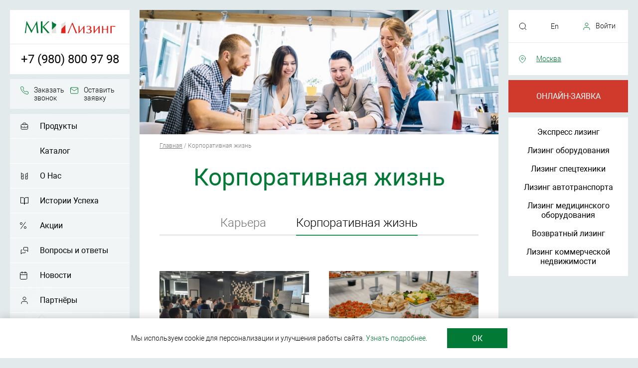

--- FILE ---
content_type: text/html;charset=UTF-8
request_url: https://mkleasing.ru/korporativnaja-zhizn/page-3.html
body_size: 9660
content:
<!DOCTYPE html>
<html lang="ru">
<head>
<title>Корпоративная жизнь - МК Лизинг</title>
<meta http-equiv="content-type" content="text/html; charset=utf-8" />
<meta name="description" content="Корпоративная жизнь в МК Лизинг. Развитие сотрудников во внерабочее время, занятия спортом и творчеством." />   
<meta name="keywords" content="" />
<meta name="robots" content="all" />
<meta name="format-detection" content="telephone=no" />
<meta name="viewport" content="width=device-width, initial-scale=1.0, user-scalable=no" />
<meta name="theme-color" content="#e3eaec" />
<meta property="og:type" content="website">
<meta property="og:site_name" content="МК Лизинг">
<meta property="og:url" content="https://mkleasing.ru">
<meta property="og:locale" content="ru">
<meta property="og:title" content="Корпоративная жизнь - МК Лизинг">
<meta property="og:description" content="Корпоративная жизнь в МК Лизинг. Развитие сотрудников во внерабочее время, занятия спортом и творчеством.">
<meta property="og:image" content="https://mkleasing.ru/images/logo-mkleasing.svg">
<meta property="og:image:width" content="1200">
<meta property="og:image:height" content="630">
<link rel="canonical" href="/korporativnaja-zhizn.html" />
<link rel="stylesheet" href="/css/service.css" type="text/css" />
<link rel="preload" as="style" href="/css/style_n.css">
<link rel="preload" as="font" href="/fonts/Robotolight.woff2" crossorigin>
<link rel="preload" as="font" href="/fonts/Roboto.woff2" crossorigin>
<link rel="preload" as="script" href="/js/main.js">
<link rel="stylesheet" href="/css/style_n.css?v=1" type="text/css" /><script src="/js/main.js?755409280"></script><link rel="apple-touch-icon" sizes="180x180" href="/apple-touch-icon.png"/>
<link rel="icon" type="image/png" sizes="32x32" href="/favicon-32x32.png"/>
<link rel="icon" type="image/png" sizes="16x16" href="/favicon-16x16.png"/>
<link rel="manifest" href="/site.webmanifest"/>
<link rel="mask-icon" href="/safari-pinned-tab.svg" color="#5bbad5"/>
<meta name="msapplication-TileColor" content="#00aba9"/>
</head><body>



<a href="#top" class="button-up"></a>
<!--<a href="https://t.me/MK_Leasing_bot" rel="nofollow" target="_blank" class="button-fixed tg"></a>-->
<!--<a href="https://wa.me/79259279064?text=%D0%94%D0%BE%D0%B1%D1%80%D1%8B%D0%B9%20%D0%B4%D0%B5%D0%BD%D1%8C!%20%D0%92%D0%B0%D1%81%20%D0%BF%D1%80%D0%B8%D0%B2%D0%B5%D1%82%D1%81%D1%82%D0%B2%D1%83%D0%B5%D1%82%20%D0%BA%D0%BE%D0%BC%D0%BF%D0%B0%D0%BD%D0%B8%D1%8F%20%22%D0%9C%D0%9A%20%D0%9B%D0%B8%D0%B7%D0%B8%D0%BD%D0%B3%22%20.%20%D0%95%D1%81%D0%BB%D0%B8%20%D0%B2%D0%B0%D1%81%20%D0%B8%D0%BD%D1%82%D0%B5%D1%80%D0%B5%D1%81%D1%83%D0%B5%D1%82%20%D0%BB%D0%B8%D0%B7%D0%B8%D0%BD%D0%B3%2C%20%D1%82%D0%BE%20%D0%BD%D0%B0%D0%BF%D0%B8%D1%88%D0%B8%D1%82%D0%B5%20%D0%BD%D0%B0%D0%BC" rel="nofollow" target="_blank" class="button-fixed"></a>-->
<span id="top" name="top"></span>

<div id="main-column" >

<script type="text/javascript">
function hideScroll() {
  $("body").css("overflow", "hidden");
}
function showScroll() {
  $("body").css("overflow", "auto");
}
</script>

<script type="text/javascript">
$(document).ready(function() {
	$('.popup-form').magnificPopup({
		type: 'inline',

		fixedContentPos: true,
		fixedBgPos: true,

		overflowY: 'auto',

		closeBtnInside: true,
		preloader: false,
		
		midClick: true,
		removalDelay: 300,
		mainClass: 'my-mfp-zoom-in'
	});
});
</script>


<div class="mob-fix">
<div class="mob-top-block"><div class="mobmenu" onclick="hideScroll()"></div><a href="/" class="logo"></a><a href="#callback-dialog" class="popup-form mobmenu-call" onclick="ym(50153170,'reachGoal','zakaz-phone'); return true;"></a></div>
<div class="box-phone-index call_phone_3"><a href="tel:+7 (980) 800 97 98" onclick="var _rutarget = window._rutarget || [];_rutarget.push({'event': 'thankYou', 'conv_id': 'call'});">+7 (980) 800 97 98</a></div>
<div class="mod-app-over"><a href="#online-application-dialog" class="popup-form red-m-button mod-app" onclick="ym(50153170,'reachGoal','online-application-red'); return true;">Онлайн-заявка</a><a href="https://online.mkleasing.ru/" class="green-m-button mod-app">Личный кабинет</a></div>
</div>

<div id="left-zone-absolute"><div id="left-menu-zone">

<div class="logo-bg"><a href="/" class="logo"></a></div>
<div class="phone-block call_phone_1"><a href="tel:+7 (980) 800 97 98" id="phone-link" onclick="ym(50153170,'reachGoal','klik-po-telefonu'); return true;">+7 (980) 800 97 98</a></div>
<div class="menu-block feedback-group">
<a href="#callback-dialog" class="popup-form phone-button" onclick="ym(50153170,'reachGoal','zakaz-phone'); return true;">Заказать звонок</a><a href="#online-application-dialog" class="popup-form mail-button" onclick="ym(50153170,'reachGoal','ostavit_zayvku'); return true;">Оставить заявку</a>
</div>

<div class="menu-block stretch-block">




<a href="/loans.html" class="menu-i-item loans-m ">Продукты</a>









<a href="/catalog.html" class="menu-i-item catalog-m ">Каталог</a>









<a href="/about.html" class="menu-i-item about-m ">О Нас</a>









<a href="/success-stories.html" class="menu-i-item success-stories-m ">Истории Успеха</a>









<a href="/promotion.html" class="menu-i-item promotion-m ">Акции</a>









<a href="/faq.html" class="menu-i-item faq-m ">Вопросы и ответы</a>









<a href="/news.html" class="menu-i-item news-m ">Новости</a>









<a href="/partners.html" class="menu-i-item partners-m ">Партнёры</a>









<a href="/career.html" class="menu-i-item career-m ">Карьера</a>









<a href="/blog.html" class="menu-i-item blog-m ">Блог</a>









<a href="/blagotvoritelnost.html" class="menu-i-item blagotvoritelnost-m ">Благотворительность</a>








<a href="/contacts.html" class="menu-i-item contacts-m ">Контакты</a>





</div>
</div></div>

<div id="right-zone-absolute"><div id="right-menu-zone">

<div class="geoselect"><div class="search-button"></div><a href="/" class="lang-button">En</a><a href="https://online.mkleasing.ru/" id="user-button">Войти</a>
<div class="search-block"><form method="post" action="/search.html" style="margin: 0;" id="search_form_d">
<input type="text" id="searchwords_d" name="searchwords" value="" placeholder="Поиск по сайту" />
<input type="image" name="search" src="/images/ico-search.svg" alt="Поиск по сайту" />
<div class="search-close">×</div>
</form></div>
</div>

<div class="menu-block geoselect"><a href="#region" class="popup-form" id="set-region">Москва</a></div>

<a href="#online-application-dialog" class="popup-form red-m-button" onclick="ym(50153170,'reachGoal','online-application-red'); return true;">Онлайн-заявка</a>

<div class="stretch-loan-block" style="overflow: hidden;">
<div class="menu-block" style="height: 100%; min-height: 266px;">
<div class="menu-item-over">


<a href="/loan_product/bystrye-resheniya/" class="menu-item">Экспресс лизинг</a>



<a href="/loan_product/lizing-oborudovaniya-dlya-biznesa/" class="menu-item">Лизинг оборудования</a>



<a href="/loan_product/lizing-spectekhniki/" class="menu-item">Лизинг спецтехники</a>



<a href="/loan_product/lizing-avtotransporta/" class="menu-item">Лизинг автотранспорта</a>



<a href="/loan_product/lizing-medicinskogo-oborudovaniya/" class="menu-item">Лизинг медицинского оборудования</a>



<a href="/loan_product/vozvratnii-lizing/" class="menu-item">Возвратный лизинг</a>



<a href="/loan_product/lizing-kommercheskoi-nedvizhimosti/" class="menu-item">Лизинг коммерческой недвижимости</a>


</div>
</div>

</div>

</div></div>








<div class="main-column-p ">

<div class="center-column">









<div class="top-pic-s" style="background: url(/images/pic-career.jpg) center center no-repeat; background-size: cover;"></div>

<div class="content-block pt-margin">
<div class="pathway-spage" itemscope itemtype="http://schema.org/BreadcrumbList">
<span itemscope itemprop="itemListElement" itemtype="http://schema.org/ListItem"><a itemprop="item" href="/"><span itemprop="name">Главная</span><meta itemprop="position" content="1"></a></span> / 
<span itemscope itemprop="itemListElement" itemtype="http://schema.org/ListItem"><span itemprop="name">Корпоративная жизнь</span><meta itemprop="position" content="2"></span>
</div>
<div class="header-c"><h1>Корпоративная жизнь</h1></div>
<div class="offices news-menu"><span><a href="/career.html">Карьера</a></span><span class="current">Корпоративная жизнь</span></div>

<br /><br />
<div class="overflow-block news-lm">

<div class="col50 neswlist-item">
<a href="/korporativnaja-zhizn/strategicheskaya-sessiya.html" class="newslist-pic"><img src="/images/news/small/221306521630/0c06b2d2-e51b-4cd4-a956-871b8da48708.jpg" alt="" /></a>
<div class="newslist-data">16 марта 2021</div><a href="/korporativnaja-zhizn/strategicheskaya-sessiya.html" class="newslist-header">Стратегическая сессия</a>
</div>

<div class="col50 neswlist-item">
<a href="/korporativnaja-zhizn/samii-krasivii-den-v-godu.html" class="newslist-pic"><img src="/images/news/small/221606361013/2.jpg" alt="" /></a>
<div class="newslist-data">08 марта 2021</div><a href="/korporativnaja-zhizn/samii-krasivii-den-v-godu.html" class="newslist-header">Самый красивый день в году</a>
</div>

<div class="col50 neswlist-item">
<a href="/korporativnaja-zhizn/virtualnii-prazdnik-s-realnimi-vpechatleniyami.html" class="newslist-pic"><img src="/images/news/small/221606351021/1.jpg" alt="" /></a>
<div class="newslist-data">21 февраля 2021</div><a href="/korporativnaja-zhizn/virtualnii-prazdnik-s-realnimi-vpechatleniyami.html" class="newslist-header">Виртуальный праздник с реальными впечатлениями</a>
</div>

<div class="col50 neswlist-item">
<a href="/korporativnaja-zhizn/zavtrak-s-prezidentom.html" class="newslist-pic"><img src="/images/news/small/221306441650/2cd28441-bca7-44fd-a8d7-64fa348d7135.jpg" alt="" /></a>
<div class="newslist-data">04 февраля 2021</div><a href="/korporativnaja-zhizn/zavtrak-s-prezidentom.html" class="newslist-header">Завтрак с президентом!</a>
</div>

<div class="col50 neswlist-item">
<a href="/korporativnaja-zhizn/podderzhivaem-korporativnuyu-kulturu-neformalnimi-meropriyatiyami.html" class="newslist-pic"><img src="/images/news/small/221606451036/7.jpeg" alt="" /></a>
<div class="newslist-data">14 января 2021</div><a href="/korporativnaja-zhizn/podderzhivaem-korporativnuyu-kulturu-neformalnimi-meropriyatiyami.html" class="newslist-header">Поддерживаем корпоративную культуру неформальными мероприятиями</a>
</div>

<div class="col50 neswlist-item">
<a href="/korporativnaja-zhizn/den-rozhdeniya-natsionalnoi-lizingovoi-kompanii.html" class="newslist-pic"><img src="/images/news/small/221306391639/IMG_8473.JPG" alt="" /></a>
<div class="newslist-data">03 ноября 2020</div><a href="/korporativnaja-zhizn/den-rozhdeniya-natsionalnoi-lizingovoi-kompanii.html" class="newslist-header">День рождения Национальной Лизинговой Компании</a>
</div>

<div class="col50 neswlist-item">
<a href="/korporativnaja-zhizn/poezdka-top-menedzhmenta-v-ofis-mk-lizing-v-ekaterinburge.html" class="newslist-pic"><img src="/images/news/small/221606401016/6.jpeg" alt="" /></a>
<div class="newslist-data">20 октября 2020</div><a href="/korporativnaja-zhizn/poezdka-top-menedzhmenta-v-ofis-mk-lizing-v-ekaterinburge.html" class="newslist-header">Поездка топ-менеджмента в офис «МК Лизинг» в Екатеринбурге</a>
</div>

<div class="col50 neswlist-item">
<a href="/korporativnaja-zhizn/korporativnoe-meropriyatie.html" class="newslist-pic"><img src="/images/news/small/201510160108/2020-10-0101.jpg" alt="" /></a>
<div class="newslist-data">01 октября 2020</div><a href="/korporativnaja-zhizn/korporativnoe-meropriyatie.html" class="newslist-header">Корпоративное мероприятие в Серебряном бору</a>
</div>

</div>
﻿
<div class="nav">
 
  

 
 
  <a id="pagen" href="/korporativnaja-zhizn.html">1</a>
 
  
 
  

 
 
  <a id="pagen" href="/korporativnaja-zhizn/page-2.html">2</a>
 
  
 
  

 
 
  <strong>3</strong>
 
  
 
  

 
 
  <a id="pagen" href="/korporativnaja-zhizn/page-4.html">4</a>
 
  
 
</div>


</div>







<div class="content-block cbmt">
<div class="overflow-block">
<div class="footer-l-block"><div id="footer-logo"></div>
<div><b><span style="color: #027A35">5.0</span></b>
<span style="color: #ffaa1f; font-size: 16px">★★★★★</span> 
<span style="color: #000000;">на основании <a href="https://www.google.com/maps/place/%D0%9E%D0%9E%D0%9E+%C2%AB%D0%9D%D0%B0%D1%86%D0%B8%D0%BE%D0%BD%D0%B0%D0%BB%D1%8C%D0%BD%D0%B0%D1%8F+%D0%9B%D0%B8%D0%B7%D0%B8%D0%BD%D0%B3%D0%BE%D0%B2%D0%B0%D1%8F+%D0%9A%D0%BE%D0%BC%D0%BF%D0%B0%D0%BD%D0%B8%D1%8F%C2%BB/@55.7905936,37.7013919,17z/data=!3m1!4b1!4m5!3m4!1s0x46b5350b3c18c67d:0x9f583d1dbb2b4ec7!8m2!3d55.7905936!4d37.7035806" rel="nofollow" target="_blank" style="color: #027A35"><b>отзывов</b></a> клиентов</span></div>
<script type="application/ld+json">
    {
        "@context": "http://schema.org",
        "@type": "Organization",
        "name": "ООО «МК Лизинг» - лизинговая компания, которая финансирует покупку оборудования, транспорта, спецтехники, недвижимости для клиентов из микро, малого и среднего бизнеса по всей России",
        "aggregateRating": {
            "@type": "AggregateRating",
            "bestRating": "5",
            "ratingCount": "4",
            "ratingValue": "5.0"
        }
    }
</script>

<br />ООО «МК Лизинг» - лизинговая компания, которая финансирует покупку оборудования, транспорта, спецтехники и недвижимости для клиентов из микро-, малого и среднего бизнеса по всей России.
</div>
<div class="footer-r-block quick-links" itemscope itemtype="http://schema.org/SiteNavigationElement">
<div class="col30">
<div class="f-menu-h">Меню</div>







<a itemprop="url" href="/catalog.html" class="f-menu-l "><span itemprop="name">Каталог</span></a>







<a itemprop="url" href="/about.html" class="f-menu-l "><span itemprop="name">О Нас</span></a>







<a itemprop="url" href="/success-stories.html" class="f-menu-l "><span itemprop="name">Истории Успеха</span></a>







<a itemprop="url" href="/promotion.html" class="f-menu-l "><span itemprop="name">Акции</span></a>







<a itemprop="url" href="/faq.html" class="f-menu-l "><span itemprop="name">Вопросы и ответы</span></a>







<a itemprop="url" href="/news.html" class="f-menu-l "><span itemprop="name">Новости</span></a>







<a itemprop="url" href="/partners.html" class="f-menu-l "><span itemprop="name">Партнёры</span></a>







<a itemprop="url" href="/career.html" class="f-menu-l "><span itemprop="name">Карьера</span></a>







<a itemprop="url" href="/blog.html" class="f-menu-l "><span itemprop="name">Блог</span></a>







<a itemprop="url" href="/blagotvoritelnost.html" class="f-menu-l "><span itemprop="name">Благотворительность</span></a>







<a itemprop="url" href="/contacts.html" class="f-menu-l "><span itemprop="name">Контакты</span></a>





<a href="/information-disclosure.html" class="f-menu-l">Раскрытие информации</a>


<a href="/leasing-rules.html" class="f-menu-l">Правила лизинга</a>


<a href="/reviews-all.html" class="f-menu-l">Отзывы</a>

<a href="/docs/pravila_primeneniya_rekomendatelnyh_tekhnologij.pdf" class="f-menu-l" target="_blank">Рекомендательные технологии</a>

<a href="/labor-protection.html" class="f-menu-l">Охрана труда</a>




</div>
<div class="col30">
<div class="f-menu-h">Продукты</div>


<a href="/loan_product/bystrye-resheniya/" class="f-menu-l">Экспресс лизинг</a>



<a href="/loan_product/lizing-oborudovaniya-dlya-biznesa/" class="f-menu-l">Лизинг оборудования</a>



<a href="/loan_product/lizing-spectekhniki/" class="f-menu-l">Лизинг спецтехники</a>



<a href="/loan_product/lizing-avtotransporta/" class="f-menu-l">Лизинг автотранспорта</a>



<a href="/loan_product/lizing-medicinskogo-oborudovaniya/" class="f-menu-l">Лизинг медицинского оборудования</a>



<a href="/loan_product/vozvratnii-lizing/" class="f-menu-l">Возвратный лизинг</a>



<a href="/loan_product/lizing-kommercheskoi-nedvizhimosti/" class="f-menu-l">Лизинг коммерческой недвижимости</a>


<a href="/ekb/" class="f-menu-l">Лизинг Екатеринбург</a>
<a href="/nizhnij-novgorod/" class="f-menu-l">Лизинг Нижний Новгород</a>
<a href="/spb/" class="f-menu-l">Лизинг Санкт-Петербург</a>
<a href="/krasnodar/" class="f-menu-l">Лизинг Краснодар</a>
<a href="/ufa/" class="f-menu-l">Лизинг Уфа</a>
</div>

<div class="col30" itemscope itemtype="http://schema.org/LocalBusiness">
<span itemprop="name" class="hidden-schema">МК Лизинг</span>
<span itemprop="image" content="/images/logo-money-kapital.svg" class="hidden-schema"></span>
<span itemprop="telephone" class="hidden-schema">8 800 222 61 93</span>
<div class="f-menu-h hidden-mob-footer">Контакты</div>
<div class="f-menu-c"><div>Москва:</div>
<div class="f-phone"><span itemprop="telephone "class="call_phone_2"><a href="tel:+7 (980) 800 97 98" onclick="ym(50153170,'reachGoal','klik-po-telefonu'); return true;">+7 (980) 800 97 98</a></span></div>
<div class="f-email">E-mail: <a itemprop="email" href="mailto:info@mkleasing.ru" onclick="ym(50153170,'reachGoal','emailclick'); return true;">info@mkleasing.ru</a></div>
<span itemprop="address" itemscope itemtype="https://schema.org/PostalAddress"><span itemprop="addressLocality" class="hidden-schema">Москва</span><span itemprop="streetAddress">ул. Электрозаводская, д. 27, стр.6</span></span>
<div class="f-phone"><a href="tel:88002226193" onclick="ym(50153170,'reachGoal','klik-po-telefonu'); return true;">8 800 222 61 93</a></div>
<div class="hidden-mob-footer">понедельник-четверг 9:30-18:30<br />
пятница 9:30-17:30</div>
</div>

</div>
</div>


<div class="overflow-block social-wrap">
<div class="footer-l-block">
<!--<a href="/" class="presentation-l" target="_blank" onclick="ym(50153170,'reachGoal','presentastiondownload'); return true;">Презентация компании</a>-->
</div>
<div class="footer-r-block">
<div>
<a href="https://vk.com/mk_leasing" rel="nofollow" target="_blank" class="vk-button" onclick="ym(50153170,'reachGoal','socialclick'); return true;"></a>
<a href="https://ok.ru/group/61320839364855" rel="nofollow" target="_blank" class="ok-button" onclick="ym(50153170,'reachGoal','socialclick'); return true;"></a>
<!--<a href="https://t.me/MK_Leasing_bot" rel="nofollow" target="_blank" class="tg-button" onclick="ym(50153170,'reachGoal','socialclick'); return true;"></a>-->
</div>
</div>
</div>


<a href="https://online.sbis.ru/svrd/v2/rcpt_id/2BEc4ce61536f8f4546b86a417e9546ece0/type/%D0%97%D0%B0%D1%8F%D0%B2%D0%BA%D0%B0%D0%9D%D0%B0%D0%9B%D0%B8%D0%B7%D0%B8%D0%BD%D0%B3/subtype/%D0%9D%D0%B0%D1%86%D0%9B%D0%B8%D0%B7%D0%B8%D0%BD%D0%B3/package/doc/" rel="nofollow" class="mob-f-link" target="_blank">Заявление на лизинг</a>
<a href="/information-disclosure.html" class="mob-f-link">Раскрытие информации</a>
<a href="/docs/pravila_primeneniya_rekomendatelnyh_tekhnologij.pdf" class="mob-f-link" target="_blank">Рекомендательные технологии</a>
<div class="sm-link">

<a href="/sitemap.html" class="f-menu-l">Карта сайта</a>

<a href="https://www.e-disclosure.ru/portal/company.aspx?id=37663" class="f-menu-l" target="_blank" rel="nofollow" style="margin-top: 6px;">Страница Интерфакс-ЦРКИ</a>
</div>
</div>

</div>
<div class="content-block copyright-block">
Общество с ограниченной ответственностью "МК Лизинг" ОГРН 1037700181012, ИНН 7705303688,<br />юридический адрес: г. Москва, ул. Электрозаводская д. 27, стр. 6 тел.: <span class="call_phone_2">8 800 222 61 93</span>
<br /><br />&copy; МК Лизинг 2003 - <script type="text/javascript">var mdate = new Date(); document.write(mdate.getFullYear());</script>
</div>
<div id="anchor"></div>

</div>

</div>

</div>



<script>
jQuery(document).ready(function($){
var $window=$(window),
$target_l=$("#left-menu-zone"),
$target_r=$("#right-menu-zone");
$target_lg=$(".logo-fix");
var nh_r = $("#right-menu-zone").parent()[0].getBoundingClientRect().height;
var nh_l = $("#left-menu-zone").parent()[0].getBoundingClientRect().height;
$target_r.addClass("fixmenu"); $target_l.addClass("fixmenu"); $target_lg.addClass("fixed-menu");

var footer_top=$("body")[0].getBoundingClientRect().height;
if( nh_l < nh_r ) {
if( footer_top < nh_r ){ $target_r.removeClass("fixmenu"); $target_l.removeClass("fixmenu"); $target_lg.removeClass("fixed-menu"); } else { $target_r.addClass("fixmenu"); $target_l.addClass("fixmenu"); $target_lg.addClass("fixed-menu"); }
};
if( nh_l >= nh_r ) {
if( footer_top < nh_l ){ $target_l.removeClass("fixmenu"); $target_r.removeClass("fixmenu"); $target_lg.removeClass("fixed-menu"); } else { $target_l.addClass("fixmenu"); $target_r.addClass("fixmenu"); $target_lg.addClass("fixed-menu"); }
};


$('#submit_subscribe').on("click",function (e){
 e.preventDefault();
 var t = $(this);
 var inp=t.prev();
 var val=inp.val();
 if( val=='' )return false;
 $.ajax({ 
    type: 'POST', 
    url: t.parent().attr('action'), 
    data: { email: val }, 
    dataType: 'json',
    success: function (data) { 
          inp.removeClass('error-input');
          t.removeClass('error-input');
        if( data.success==false ){
          t.addClass('error-input');
          inp.addClass('error-input');
          inp.attr('title',data.error );
        }else{
          $('#subscribe-ok-message').show();
	  setTimeout(function() { 
          $('#subscribe-ok-message').fadeOut( "slow" );
	  }, 600);
        }
     }
//     console.table(data);
 });
  return false;
});


$(".region-column span").on("click",function(){
  console.log('select region');

 let t=$(this);
 let c=t.attr('id').split('_');
 let id=c[2];
 let code=c[1];
 $.cookie('region_id', id, { expires: 365, path: '/' });
 console.log(window.location);
 let p=window.location.pathname.split('/');
 let valid_regions=['ekb','izhevsk','krasnodar','nizhnij-novgorod','rostov-na-donu','samara','spb','ufa'];
 let not_switch=['about.html','news','career.html','partners.html','catalog','promotion','blog','blagotvoritelnost','korporativnaja-zhizn','success-stories'];
// console.log(p);
// console.log('code '+code);
 if(valid_regions.indexOf(p[1]) != -1) {  
   p[1]=code;
   if(p[1]==""){
    p.shift();
   }
 }else{
   if(code!=""){
    if(not_switch.indexOf(p[1]) == -1) {  
     p[0]=code;
     p.unshift('');
    }
   }
 }
// console.log(p);
// console.log(window.location.origin+p.join('/'));
 window.location.href=window.location.origin+p.join('/');
// window.location.reload();
// console.log($(this).html()+ id);

});


});
</script>


<div id="region" class="zoom-anim-dialog mfp-hide agree-content">
<div class="supheader-c">Выберите ближайший филиал</div>
<div class="region-column">

<div><span id="region_ekb_13">Екатеринбург</span></div>

<div><span id="region_krasnodar_21">Краснодар</span></div>

<div><span class="active" id="region__48"><noindex>Москва</noindex></span></div>

<div><span id="region_nizhnij-novgorod_28">Нижний Новгород</span></div>

<div><span id="region_spb_37">Санкт-Петербург</span></div>

<div><span id="region_ufa_45">Уфа</span></div>

</div>
</div>


<div class="cookie-accept"><div class="center-column"><div>Мы используем cookie для персонализации и улучшения работы сайта. <a href="/docs/information-disclosure/Politika_konfidencialnosti_MK_Lizing.pdf" target="_blank">Узнать подробнее</a>.</div><div class="accept-button">ОК</div></div></div>
<script>
$(".accept-button").on("click",function(e){ 
document.cookie = "cookie_accept=true; path=/; max-age=86400";
$(this).parent().parent().hide();
});
</script>


<!--callback start-->
<div id="callback-dialog" class="zoom-anim-dialog mfp-hide agree-content">

<div class="form-block">
<div class="supheader-c"><noindex>Заказать звонок</noindex></div>
<form name="online-application" class="online-application" id="online-application-phone" method="post" action="/online-application/" enctype="multipart/form-data">
<div class="col100-form"><div class="form_name"><noindex>Имя</noindex></div><input type="text" id="name" name="name" value="" size="50" /><div id="online-application-phone-name-error" class="form-error"></div></div>
<div class="col100-form"><div class="form_name"><noindex>Телефон</noindex></div><input type="text" id="phone" name="phone" value="" size="50" /><div id="online-application-phone-phone-error" class="form-error"></div></div>
<div class="checkbox">
<input type="checkbox" id="agree" name="agree" value="0" checked="checked" />
<label for="agree"><noindex>Даю своё <a href="/docs/security_of_personal_data_fb.pdf" target="_blank">согласие на обработку персональных данных</a> согласно <a href="/docs/information-disclosure/Politika_v_oblasti_obrabotki_i_obespecheniya_bezopasnosti_personalnyh_dannyh_MK_Lizing.pdf" target="_blank">Политике обработки персональных данных</a> и <a href="/docs/information-disclosure/Politika_konfidencialnosti_MK_Lizing.pdf" target="_blank">Политики конфиденциальности</a></noindex></label>
<div id="online-application-phone-agree-error" class="form-error"></div>
</div>
<input type="hidden" name="branch" value="00" />
<!--<input type="hidden" name="branch" value="48" />-->
<input type="hidden" class="amo_vizit" name="amo_vizit" value="" />
<input type="hidden" class="link" name="link" value="" />
<input type="hidden" class="f_name" name="f_name" value="Заказать звонок" />
<input type="submit" id="online-application-phone-submit" name="submit_form" value="Отправить" />
</form>
</div>
<div class="form-result" id="online-application-phone-global-error"></div>
</div>
<script>
$('#online-application-phone').sendApiForm( {apiUrl:"/online-application/", 
successText : "Заявка успешно отправлена",
hideForm: true
 } );
</script>

<!--callback end-->

<!--online application start-->
<div id="online-application-dialog" class="zoom-anim-dialog mfp-hide agree-content">
<div class="form-block">
<form name="online-application" class="online-application" id="online-application-pu" method="post" action="/online-application/" enctype="multipart/form-data">
<div class="supheader-c"><noindex>Онлайн-заявка</noindex></div>
<div class="col100-form"><div class="form_name"><noindex>Название компании или ИНН</noindex></div><input type="text" id="inn_ent" name="inn_ent" value="" size="50" /><div id="online-application-pu-inn_ent-error" class="form-error"></div>
<div id="orgs-list"></div>
<div id="org-inn-text"></div>
</div>
<div class="col100-form"><div class="form_name"><noindex>Стоимость предмета лизинга</noindex></div><input type="text" id="online-application-pu-summa" name="summa" value="" size="50" /><div id="online-application-pu-summa-error" class="form-error"></div></div>
<div class="col100-form"><div class="form_name"><noindex>Имя</noindex></div><input type="text" id="online-application-pu-name" name="name" value="" size="50" /><div id="online-application-pu-name-error" class="form-error"></div></div>
<div class="col100-form"><div class="form_name"><noindex>Телефон</noindex></div><input type="text" id="online-application-pu-phone" name="phone" value="" size="50" /><div id="online-application-pu-phone-error" class="form-error"></div></div>
<div class="col100-form"><div class="form_name"><noindex>Ваш город</noindex></div>
<select name="branch" size="1" id="online-application-pu-branch">

  <option value="13"><noindex>Екатеринбург</noindex></option>

  <option value="21"><noindex>Краснодар</noindex></option>

  <option value="48" selected><noindex>Москва</noindex></option>

  <option value="28"><noindex>Нижний Новгород</noindex></option>

  <option value="37"><noindex>Санкт-Петербург</noindex></option>

  <option value="45"><noindex>Уфа</noindex></option>

</select>
</div>
<div class="col100-form"><div class="form_name">Промокод</div><input type="text" id="online-application-pu-promocode" name="promocode" value="" size="50" /><div id="online-application-promocode-error" class="form-error"></div></div>
<div class="form-error"></div>
<div class="checkbox">
<input type="checkbox" id="online-application-pu-agree" name="agree" value="0" checked="checked" />
<label for="agree"><noindex>Даю своё <a href="/docs/security_of_personal_data.pdf" target="_blank">согласие на обработку персональных данных</a> согласно <a href="/docs/information-disclosure/Politika_v_oblasti_obrabotki_i_obespecheniya_bezopasnosti_personalnyh_dannyh_MK_Lizing.pdf" target="_blank">Политике обработки персональных данных</a> и <a href="/docs/information-disclosure/Politika_konfidencialnosti_MK_Lizing.pdf" target="_blank">Политики конфиденциальности</a></noindex></label>
<div id="online-application-pu--error" class="form-error"></div>
</div>
<input type="hidden" class="amo_vizit" name="amo_vizit" value="" />
<input type="hidden" class="link" name="link" value="" />
<input type="hidden" class="f_name" name="f_name" value="Онлайн заявка" />
<input type="hidden" value="" name="inn" id="inn_sel">
<input type="submit" id="online-application-pu-submit" name="submit_form" value="Отправить" />
</form>
</div>
<div  class="form-result" id="online-application-pu-global-error"></div>
</div>

<script>
$('#online-application-pu').sendApiForm( {apiUrl:"/online-application/", 
successText : "<div id=\"logo\" class=\"c-logo\"></div><div class=\"form-result-popup\"><h2>Спасибо!</h2><h3>Ваша заявка отправлена.</h3>Наш специалист свяжется с Вами в ближайшее время.</div>",
hideForm: true,
onSuccess: (d)=>{ ym(50153170,'reachGoal','zayavkaNaLeasing')  }
 } );
</script>

<!--online application end-->

<!-- Pushy Menu -->
<nav class="pushy-m pushy-left" data-focus="#first-link">
<div class="pushy-content">

<div class="mob-menu-top-block"><div class="logo"></div>
<div class="menu-close" onclick="showScroll()"></div><div class="clear"></div>
</div>
<div id="mob-right-zone">

<div class="geoselect"><div class="search-button"></div><a href="/" class="lang-button">En</a><a href="https://online.mkleasing.ru/" id="user-button">Войти</a>
<div class="search-block"><form method="post" action="/search.html" style="margin: 0;" id="search_form_d">
<input type="text" id="searchwords_d" name="searchwords" value="" placeholder="Поиск по сайту" />
<input type="image" name="search" src="/images/ico-search.svg" alt="Поиск по сайту" />
<div class="search-close">×</div>
</form></div>
</div>

<div class="menu-block geoselect"><a href="#region" class="popup-form" id="set-region">Москва</a></div>

<div class="menu-block">


<a href="/loans.html" class="menu-i-item loans-m ">Продукты</a>





<a href="/catalog.html" class="menu-i-item catalog-m ">Каталог</a>





<a href="/about.html" class="menu-i-item about-m ">О Нас</a>





<a href="/success-stories.html" class="menu-i-item success-stories-m ">Истории Успеха</a>





<a href="/promotion.html" class="menu-i-item promotion-m ">Акции</a>





<a href="/faq.html" class="menu-i-item faq-m ">Вопросы и ответы</a>





<a href="/news.html" class="menu-i-item news-m ">Новости</a>





<a href="/partners.html" class="menu-i-item partners-m ">Партнёры</a>





<a href="/career.html" class="menu-i-item career-m ">Карьера</a>





<a href="/blog.html" class="menu-i-item blog-m ">Блог</a>





<a href="/blagotvoritelnost.html" class="menu-i-item blagotvoritelnost-m ">Благотворительность</a>




<a href="/contacts.html" class="menu-i-item contacts-m ">Контакты</a>



</div>

<div class="menu-block">


<a href="/loan_product/bystrye-resheniya/" class="menu-i-item">Экспресс лизинг</a>



<a href="/loan_product/lizing-oborudovaniya-dlya-biznesa/" class="menu-i-item">Лизинг оборудования</a>



<a href="/loan_product/lizing-spectekhniki/" class="menu-i-item">Лизинг спецтехники</a>



<a href="/loan_product/lizing-avtotransporta/" class="menu-i-item">Лизинг автотранспорта</a>



<a href="/loan_product/lizing-medicinskogo-oborudovaniya/" class="menu-i-item">Лизинг медицинского оборудования</a>



<a href="/loan_product/vozvratnii-lizing/" class="menu-i-item">Возвратный лизинг</a>



<a href="/loan_product/lizing-kommercheskoi-nedvizhimosti/" class="menu-i-item">Лизинг коммерческой недвижимости</a>


<a href="/information-disclosure.html" class="menu-i-item">Раскрытие информации</a>
<a href="/leasing-rules.html" class="menu-i-item">Правила лизинга</a>
<a href="/reviews-all.html" class="menu-i-item">Отзывы</a>
</div>

</div>

</div>
</nav>

<!-- Site Overlay -->
<div class="site-overlay mob-close"></div>

<script type="text/javascript" src="/js/jquery.fancybox.min.js"></script>
<script type="text/javascript" src="/js/jquery.fancybox-thumbs.min.js"></script>
<script type="text/javascript" src="/js/scroll-t.js"></script>

<!-- Pushy JS -->
<script src="/js/pushy.js"></script>






<script type="text/javascript" id="amo_pixel_identifier_js" async="async"
        src="https://piper.amocrm.ru/pixel/js/identifier/pixel_identifier.js">
</script>
<script>
    window.AMOPIXEL_IDENTIFIER_PARAMS = window.AMOPIXEL_IDENTIFIER_PARAMS || { } ;
    window.AMOPIXEL_IDENTIFIER_PARAMS.onload = function (pixel_identifier) {
    var visitor_uid = pixel_identifier.getVisitorUid ( ) ; 
    if (visitor_uid) {
      window.AMOPIXEL_IDENTIFIER_ID = visitor_uid;
      $(".amo_vizit").val( visitor_uid );
      $(".link").val( document.location.href );
   }
} ;
</script>

<!--roistat-->
<script>
(function(w, d, s, h, id) {
    w.roistatProjectId = id; w.roistatHost = h;
    var p = d.location.protocol == "https:" ? "https://" : "http://";
    var u = /^.*roistat_visit=[^;]+(.*)?$/.test(d.cookie) ? "/dist/module.js" : "/api/site/1.0/"+id+"/init?referrer="+encodeURIComponent(d.location.href);
    var js = d.createElement(s); js.charset="UTF-8"; js.async = 1; js.src = p+h+u; var js2 = d.getElementsByTagName(s)[0]; js2.parentNode.insertBefore(js, js2);
})(window, document, 'script', 'cloud.roistat.com', 'b5f626c844f53477d27c7f970617aca0');
</script>
<!--roistat-->

<script>
    mindbox = window.mindbox || function() { mindbox.queue.push(arguments); };
    mindbox.queue = mindbox.queue || [];
    mindbox('create', {});
</script>
<script src="https://api.mindbox.ru/scripts/v1/tracker.js" async></script>



<script type="text/javascript">
var _rutarget = window._rutarget || [];
_rutarget.push({'event': 'otherPage'});
</script>


<!-- Yandex.Metrika counter -->
<script type="text/javascript" >
   (function(m,e,t,r,i,k,a){m[i]=m[i]||function(){(m[i].a=m[i].a||[]).push(arguments)};
   m[i].l=1*new Date();
   for (var j = 0; j < document.scripts.length; j++) {if (document.scripts[j].src === r) { return; }}
   k=e.createElement(t),a=e.getElementsByTagName(t)[0],k.async=1,k.src=r,a.parentNode.insertBefore(k,a)})
   (window, document, "script", "https://mc.yandex.ru/metrika/tag.js", "ym");

   ym(50153170, "init", {
        clickmap:true,
        trackLinks:true,
        accurateTrackBounce:true,
        webvisor:true
   });
</script>
<noscript><div><img src="https://mc.yandex.ru/watch/50153170" style="position:absolute; left:-9999px;" alt="" /></div></noscript>
<!-- /Yandex.Metrika counter -->

</body>
</html>

--- FILE ---
content_type: image/svg+xml
request_url: https://mkleasing.ru/images/ico-career.svg
body_size: 1057
content:
<svg width="18" height="18" viewBox="0 0 18 18" fill="none" xmlns="http://www.w3.org/2000/svg">
<path d="M3 9.75C4.33732 9.90893 5.58229 10.5131 6.53457 11.4654C7.48685 12.4177 8.09107 13.6627 8.25 15C8.91294 14.6178 9.46747 14.0729 9.86117 13.4167C10.2549 12.7605 10.4747 12.0148 10.5 11.25C11.7593 10.807 12.859 10.0005 13.66 8.93251C14.461 7.86452 14.9273 6.583 15 5.25C15 4.65326 14.7629 4.08097 14.341 3.65901C13.919 3.23705 13.3467 3 12.75 3C11.417 3.07268 10.1355 3.539 9.06749 4.33999C7.99951 5.14098 7.19302 6.24067 6.75 7.5C5.9852 7.52526 5.23947 7.74513 4.5833 8.13883C3.92713 8.53253 3.38219 9.08706 3 9.75" stroke="black" stroke-linecap="round" stroke-linejoin="round"/>
<path d="M5.24999 10.5C4.46942 10.9407 3.83824 11.6044 3.43736 12.4062C3.03649 13.2079 2.88419 14.1111 2.99999 15C3.88886 15.1158 4.79206 14.9635 5.59381 14.5626C6.39556 14.1618 7.05932 13.5306 7.49999 12.75" stroke="black" stroke-linecap="round" stroke-linejoin="round"/>
<path d="M11.25 7.5C11.6642 7.5 12 7.16421 12 6.75C12 6.33579 11.6642 6 11.25 6C10.8358 6 10.5 6.33579 10.5 6.75C10.5 7.16421 10.8358 7.5 11.25 7.5Z" stroke="black" stroke-linecap="round" stroke-linejoin="round"/>
</svg>


--- FILE ---
content_type: image/svg+xml
request_url: https://mkleasing.ru/images/ico-vk-green-01.svg
body_size: 1459
content:
<svg xmlns="http://www.w3.org/2000/svg" viewBox="0 0 18 18"><defs><style>.a{fill:#027a35;}</style></defs><title>ico-vk-green</title><path class="a" d="M18,18H0V0H18V18ZM1,17H17V1H1V17Z"/><path class="a" d="M11.63,9a4.91,4.91,0,0,0,2.87-3.44,0.4,0.4,0,1,0-.79-0.18h0A4.09,4.09,0,0,1,9.78,8.61V5.48a0.39,0.39,0,0,0-.38-0.4H7.83a0.39,0.39,0,1,0,0,.79H9V12A6,6,0,0,1,4.49,7L4.3,5.43a0.4,0.4,0,1,0-.79.1L3.7,7a6.87,6.87,0,0,0,5.63,5.89H9.4a0.39,0.39,0,0,0,.39-0.39V9.4a4.09,4.09,0,0,1,3.93,3.22,0.39,0.39,0,0,0,.39.31H14.2a0.39,0.39,0,0,0,.29-0.47h0A4.91,4.91,0,0,0,11.63,9Z"/><path class="a" d="M14.1,13.18a0.64,0.64,0,0,1-.62-0.51,3.82,3.82,0,0,0-3.44-3v2.89a0.64,0.64,0,0,1-.64.64H9.33A7.09,7.09,0,0,1,3.46,7.07L3.27,5.56A0.64,0.64,0,0,1,4.3,5a0.63,0.63,0,0,1,.24.43L4.73,6.93a5.77,5.77,0,0,0,4,4.79V6.11H7.83a0.64,0.64,0,1,1,0-1.28H9.4a0.64,0.64,0,0,1,.45.2,0.63,0.63,0,0,1,.18.46V8.35a3.82,3.82,0,0,0,3.44-3,0.65,0.65,0,1,1,1.26.28A5.17,5.17,0,0,1,12.19,9a5.17,5.17,0,0,1,2.55,3.4,0.64,0.64,0,0,1-.48.76H14.1ZM3.91,5.33h0a0.15,0.15,0,0,0-.1.06,0.15,0.15,0,0,0,0,.11L3.95,7a6.6,6.6,0,0,0,5.43,5.68h0a0.15,0.15,0,0,0,.15-0.15V9.15H9.79A4.31,4.31,0,0,1,14,12.57a0.16,0.16,0,0,0,.15.12H14.2s0,0,0-.06a0.15,0.15,0,0,0,0-.11,4.67,4.67,0,0,0-2.72-3.29L11,9l0.53-.23a4.68,4.68,0,0,0,2.72-3.27,0.16,0.16,0,0,0-.12-0.19,0.16,0.16,0,0,0-.12,0,0.15,0.15,0,0,0-.07.1A4.31,4.31,0,0,1,9.78,8.86H9.54V5.48a0.15,0.15,0,0,0,0-.11,0.15,0.15,0,0,0-.1,0H7.83a0.15,0.15,0,1,0,0,.29H9.25v6.75l-0.31-.08A6.26,6.26,0,0,1,4.24,7L4.06,5.46A0.15,0.15,0,0,0,4,5.36,0.15,0.15,0,0,0,3.91,5.33Z"/></svg>

--- FILE ---
content_type: image/svg+xml
request_url: https://mkleasing.ru/images/ico-book-open.svg
body_size: 503
content:
<svg width="18" height="18" viewBox="0 0 18 18" fill="none" xmlns="http://www.w3.org/2000/svg">
<path d="M1.5 2.25H6C6.79565 2.25 7.55871 2.56607 8.12132 3.12868C8.68393 3.69129 9 4.45435 9 5.25V15.75C9 15.1533 8.76295 14.581 8.34099 14.159C7.91903 13.7371 7.34674 13.5 6.75 13.5H1.5V2.25Z" stroke="black" stroke-linecap="round" stroke-linejoin="round"/>
<path d="M16.5 2.25H12C11.2044 2.25 10.4413 2.56607 9.87868 3.12868C9.31607 3.69129 9 4.45435 9 5.25V15.75C9 15.1533 9.23705 14.581 9.65901 14.159C10.081 13.7371 10.6533 13.5 11.25 13.5H16.5V2.25Z" stroke="black" stroke-linecap="round" stroke-linejoin="round"/>
</svg>


--- FILE ---
content_type: image/svg+xml
request_url: https://mkleasing.ru/images/ico-blagotvoritelnost.svg
body_size: 648
content:
<svg width="17" height="15" viewBox="0 0 17 15" fill="none" xmlns="http://www.w3.org/2000/svg">
<path d="M8.2106 14.19C8.2106 14.19 2.8506 8.57 1.8906 7.58C1.47791 7.21617 1.14266 6.77299 0.904828 6.27688C0.666997 5.78077 0.531448 5.24187 0.506254 4.69227C0.481061 4.14267 0.566738 3.59363 0.758183 3.07784C0.949627 2.56205 1.24292 2.09006 1.6206 1.69C2.20108 1.05963 2.98791 0.657693 3.83888 0.556823C4.68985 0.455954 5.54883 0.662806 6.2606 1.14C6.9606 1.66 8.2606 2.87 8.2606 2.87C8.2606 2.87 9.4906 1.75 10.3006 1.14C10.9826 0.642952 11.8291 0.426073 12.6661 0.533951C13.5031 0.641828 14.2669 1.06626 14.8006 1.72C16.1506 3.14 16.2806 5.49 14.5406 7.48C12.8006 9.47 8.2106 14.19 8.2106 14.19Z" stroke="black" stroke-linecap="round" stroke-linejoin="round"/>
</svg>
